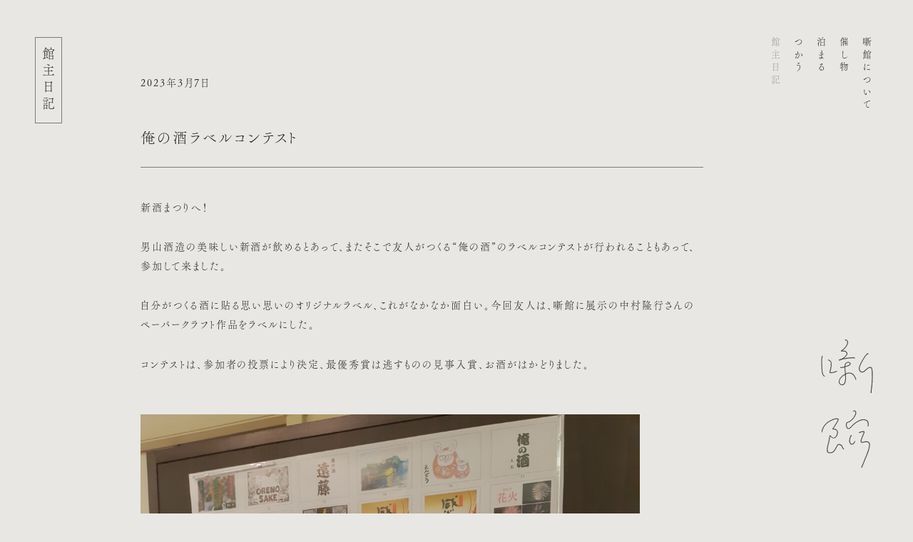

--- FILE ---
content_type: text/html; charset=UTF-8
request_url: https://hanashigoya.com/751/
body_size: 6403
content:
<!doctype html>
<html lang="ja">
<head prefix="og: http://ogp.me/ns# fb: http://ogp.me/ns/fb# website: http://ogp.me/ns/website#">
<meta charset="UTF-8">
<!-- Google Tag Manager --> 
<script>(function(w,d,s,l,i){w[l]=w[l]||[];w[l].push({'gtm.start':
new Date().getTime(),event:'gtm.js'});var f=d.getElementsByTagName(s)[0],
j=d.createElement(s),dl=l!='dataLayer'?'&l='+l:'';j.async=true;j.src=
'https://www.googletagmanager.com/gtm.js?id='+i+dl;f.parentNode.insertBefore(j,f);
})(window,document,'script','dataLayer','GTM-N2MXRHR');</script> 
<!-- End Google Tag Manager -->


		<!-- All in One SEO 4.2.8 - aioseo.com -->
		<title>俺の酒ラベルコンテスト - 噺館（はなしごや）</title>
		<meta name="description" content="新酒まつりへ！ 男山酒造の美味しい新酒が飲めるとあって、またそこで友人がつくる“俺の酒”のラベルコンテストが行" />
		<meta name="robots" content="max-image-preview:large" />
		<link rel="canonical" href="https://hanashigoya.com/751/" />
		<meta name="generator" content="All in One SEO (AIOSEO) 4.2.8 " />
		<meta property="og:locale" content="ja_JP" />
		<meta property="og:site_name" content="噺館（はなしごや） - 噺館は、山形県山辺町にあるイベントホールとゲストハウスが一体となった小さな建物です。" />
		<meta property="og:type" content="article" />
		<meta property="og:title" content="俺の酒ラベルコンテスト - 噺館（はなしごや）" />
		<meta property="og:description" content="新酒まつりへ！ 男山酒造の美味しい新酒が飲めるとあって、またそこで友人がつくる“俺の酒”のラベルコンテストが行" />
		<meta property="og:url" content="https://hanashigoya.com/751/" />
		<meta property="og:image" content="https://hanashigoya.com/login/wp-content/uploads/2023/01/ogp.png" />
		<meta property="og:image:secure_url" content="https://hanashigoya.com/login/wp-content/uploads/2023/01/ogp.png" />
		<meta property="og:image:width" content="1230" />
		<meta property="og:image:height" content="630" />
		<meta property="article:published_time" content="2023-03-07T00:17:56+00:00" />
		<meta property="article:modified_time" content="2023-03-07T00:17:56+00:00" />
		<meta property="article:publisher" content="https://www.facebook.com/hanashigoya" />
		<meta name="twitter:card" content="summary" />
		<meta name="twitter:site" content="@hanashigoya" />
		<meta name="twitter:title" content="俺の酒ラベルコンテスト - 噺館（はなしごや）" />
		<meta name="twitter:description" content="新酒まつりへ！ 男山酒造の美味しい新酒が飲めるとあって、またそこで友人がつくる“俺の酒”のラベルコンテストが行" />
		<meta name="twitter:creator" content="@hanashigoya" />
		<meta name="twitter:image" content="https://hanashigoya.com/login/wp-content/uploads/2023/01/ogp.png" />
		<script type="application/ld+json" class="aioseo-schema">
			{"@context":"https:\/\/schema.org","@graph":[{"@type":"BlogPosting","@id":"https:\/\/hanashigoya.com\/751\/#blogposting","name":"\u4ffa\u306e\u9152\u30e9\u30d9\u30eb\u30b3\u30f3\u30c6\u30b9\u30c8 - \u567a\u9928\uff08\u306f\u306a\u3057\u3054\u3084\uff09","headline":"\u4ffa\u306e\u9152\u30e9\u30d9\u30eb\u30b3\u30f3\u30c6\u30b9\u30c8","author":{"@id":"https:\/\/hanashigoya.com\/author\/mineta\/#author"},"publisher":{"@id":"https:\/\/hanashigoya.com\/#organization"},"image":{"@type":"ImageObject","url":"http:\/\/hanashigoya.com\/login\/wp-content\/uploads\/2023\/03\/20230305_165312-1.jpg","@id":"https:\/\/hanashigoya.com\/#articleImage"},"datePublished":"2023-03-07T00:17:56+09:00","dateModified":"2023-03-07T00:17:56+09:00","inLanguage":"ja","mainEntityOfPage":{"@id":"https:\/\/hanashigoya.com\/751\/#webpage"},"isPartOf":{"@id":"https:\/\/hanashigoya.com\/751\/#webpage"},"articleSection":"\u672a\u5206\u985e"},{"@type":"BreadcrumbList","@id":"https:\/\/hanashigoya.com\/751\/#breadcrumblist","itemListElement":[{"@type":"ListItem","@id":"https:\/\/hanashigoya.com\/#listItem","position":1,"item":{"@type":"WebPage","@id":"https:\/\/hanashigoya.com\/","name":"\u30db\u30fc\u30e0","description":"\u567a\u9928\u306f\u3001\u5c71\u5f62\u770c\u5c71\u8fba\u753a\u306b\u3042\u308b\u30a4\u30d9\u30f3\u30c8\u30db\u30fc\u30eb\u3068\u30b2\u30b9\u30c8\u30cf\u30a6\u30b9\u304c\u4e00\u4f53\u3068\u306a\u3063\u305f\u5c0f\u3055\u306a\u5efa\u7269\u3067\u3059\u3002","url":"https:\/\/hanashigoya.com\/"}}]},{"@type":"Organization","@id":"https:\/\/hanashigoya.com\/#organization","name":"\u567a\u9928\uff08\u306f\u306a\u3057\u3054\u3084\uff09","url":"https:\/\/hanashigoya.com\/","logo":{"@type":"ImageObject","url":"https:\/\/hanashigoya.com\/login\/wp-content\/uploads\/2023\/01\/ogp.png","@id":"https:\/\/hanashigoya.com\/#organizationLogo","width":1230,"height":630},"image":{"@id":"https:\/\/hanashigoya.com\/#organizationLogo"},"sameAs":["https:\/\/www.facebook.com\/hanashigoya","https:\/\/twitter.com\/hanashigoya","https:\/\/www.instagram.com\/hanashigoya\/"]},{"@type":"WebPage","@id":"https:\/\/hanashigoya.com\/751\/#webpage","url":"https:\/\/hanashigoya.com\/751\/","name":"\u4ffa\u306e\u9152\u30e9\u30d9\u30eb\u30b3\u30f3\u30c6\u30b9\u30c8 - \u567a\u9928\uff08\u306f\u306a\u3057\u3054\u3084\uff09","description":"\u65b0\u9152\u307e\u3064\u308a\u3078\uff01 \u7537\u5c71\u9152\u9020\u306e\u7f8e\u5473\u3057\u3044\u65b0\u9152\u304c\u98f2\u3081\u308b\u3068\u3042\u3063\u3066\u3001\u307e\u305f\u305d\u3053\u3067\u53cb\u4eba\u304c\u3064\u304f\u308b\u201c\u4ffa\u306e\u9152\u201d\u306e\u30e9\u30d9\u30eb\u30b3\u30f3\u30c6\u30b9\u30c8\u304c\u884c","inLanguage":"ja","isPartOf":{"@id":"https:\/\/hanashigoya.com\/#website"},"breadcrumb":{"@id":"https:\/\/hanashigoya.com\/751\/#breadcrumblist"},"author":"https:\/\/hanashigoya.com\/author\/mineta\/#author","creator":"https:\/\/hanashigoya.com\/author\/mineta\/#author","datePublished":"2023-03-07T00:17:56+09:00","dateModified":"2023-03-07T00:17:56+09:00"},{"@type":"WebSite","@id":"https:\/\/hanashigoya.com\/#website","url":"https:\/\/hanashigoya.com\/","name":"\u567a\u9928\uff08\u306f\u306a\u3057\u3054\u3084\uff09","description":"\u567a\u9928\u306f\u3001\u5c71\u5f62\u770c\u5c71\u8fba\u753a\u306b\u3042\u308b\u30a4\u30d9\u30f3\u30c8\u30db\u30fc\u30eb\u3068\u30b2\u30b9\u30c8\u30cf\u30a6\u30b9\u304c\u4e00\u4f53\u3068\u306a\u3063\u305f\u5c0f\u3055\u306a\u5efa\u7269\u3067\u3059\u3002","inLanguage":"ja","publisher":{"@id":"https:\/\/hanashigoya.com\/#organization"}}]}
		</script>
		<!-- All in One SEO -->

<link rel="alternate" type="application/rss+xml" title="噺館（はなしごや） &raquo; 俺の酒ラベルコンテスト のコメントのフィード" href="https://hanashigoya.com/751/feed/" />
<link rel="alternate" title="oEmbed (JSON)" type="application/json+oembed" href="https://hanashigoya.com/wp-json/oembed/1.0/embed?url=https%3A%2F%2Fhanashigoya.com%2F751%2F" />
<link rel="alternate" title="oEmbed (XML)" type="text/xml+oembed" href="https://hanashigoya.com/wp-json/oembed/1.0/embed?url=https%3A%2F%2Fhanashigoya.com%2F751%2F&#038;format=xml" />
<style id='wp-img-auto-sizes-contain-inline-css' type='text/css'>
img:is([sizes=auto i],[sizes^="auto," i]){contain-intrinsic-size:3000px 1500px}
/*# sourceURL=wp-img-auto-sizes-contain-inline-css */
</style>
<style id='wp-block-library-inline-css' type='text/css'>
:root{--wp-block-synced-color:#7a00df;--wp-block-synced-color--rgb:122,0,223;--wp-bound-block-color:var(--wp-block-synced-color);--wp-editor-canvas-background:#ddd;--wp-admin-theme-color:#007cba;--wp-admin-theme-color--rgb:0,124,186;--wp-admin-theme-color-darker-10:#006ba1;--wp-admin-theme-color-darker-10--rgb:0,107,160.5;--wp-admin-theme-color-darker-20:#005a87;--wp-admin-theme-color-darker-20--rgb:0,90,135;--wp-admin-border-width-focus:2px}@media (min-resolution:192dpi){:root{--wp-admin-border-width-focus:1.5px}}.wp-element-button{cursor:pointer}:root .has-very-light-gray-background-color{background-color:#eee}:root .has-very-dark-gray-background-color{background-color:#313131}:root .has-very-light-gray-color{color:#eee}:root .has-very-dark-gray-color{color:#313131}:root .has-vivid-green-cyan-to-vivid-cyan-blue-gradient-background{background:linear-gradient(135deg,#00d084,#0693e3)}:root .has-purple-crush-gradient-background{background:linear-gradient(135deg,#34e2e4,#4721fb 50%,#ab1dfe)}:root .has-hazy-dawn-gradient-background{background:linear-gradient(135deg,#faaca8,#dad0ec)}:root .has-subdued-olive-gradient-background{background:linear-gradient(135deg,#fafae1,#67a671)}:root .has-atomic-cream-gradient-background{background:linear-gradient(135deg,#fdd79a,#004a59)}:root .has-nightshade-gradient-background{background:linear-gradient(135deg,#330968,#31cdcf)}:root .has-midnight-gradient-background{background:linear-gradient(135deg,#020381,#2874fc)}:root{--wp--preset--font-size--normal:16px;--wp--preset--font-size--huge:42px}.has-regular-font-size{font-size:1em}.has-larger-font-size{font-size:2.625em}.has-normal-font-size{font-size:var(--wp--preset--font-size--normal)}.has-huge-font-size{font-size:var(--wp--preset--font-size--huge)}.has-text-align-center{text-align:center}.has-text-align-left{text-align:left}.has-text-align-right{text-align:right}.has-fit-text{white-space:nowrap!important}#end-resizable-editor-section{display:none}.aligncenter{clear:both}.items-justified-left{justify-content:flex-start}.items-justified-center{justify-content:center}.items-justified-right{justify-content:flex-end}.items-justified-space-between{justify-content:space-between}.screen-reader-text{border:0;clip-path:inset(50%);height:1px;margin:-1px;overflow:hidden;padding:0;position:absolute;width:1px;word-wrap:normal!important}.screen-reader-text:focus{background-color:#ddd;clip-path:none;color:#444;display:block;font-size:1em;height:auto;left:5px;line-height:normal;padding:15px 23px 14px;text-decoration:none;top:5px;width:auto;z-index:100000}html :where(.has-border-color){border-style:solid}html :where([style*=border-top-color]){border-top-style:solid}html :where([style*=border-right-color]){border-right-style:solid}html :where([style*=border-bottom-color]){border-bottom-style:solid}html :where([style*=border-left-color]){border-left-style:solid}html :where([style*=border-width]){border-style:solid}html :where([style*=border-top-width]){border-top-style:solid}html :where([style*=border-right-width]){border-right-style:solid}html :where([style*=border-bottom-width]){border-bottom-style:solid}html :where([style*=border-left-width]){border-left-style:solid}html :where(img[class*=wp-image-]){height:auto;max-width:100%}:where(figure){margin:0 0 1em}html :where(.is-position-sticky){--wp-admin--admin-bar--position-offset:var(--wp-admin--admin-bar--height,0px)}@media screen and (max-width:600px){html :where(.is-position-sticky){--wp-admin--admin-bar--position-offset:0px}}
/*wp_block_styles_on_demand_placeholder:696816cf28643*/
/*# sourceURL=wp-block-library-inline-css */
</style>
<style id='classic-theme-styles-inline-css' type='text/css'>
/*! This file is auto-generated */
.wp-block-button__link{color:#fff;background-color:#32373c;border-radius:9999px;box-shadow:none;text-decoration:none;padding:calc(.667em + 2px) calc(1.333em + 2px);font-size:1.125em}.wp-block-file__button{background:#32373c;color:#fff;text-decoration:none}
/*# sourceURL=/wp-includes/css/classic-themes.min.css */
</style>
<link rel='stylesheet' id='snow-monkey-forms-css' href='https://hanashigoya.com/login/wp-content/plugins/snow-monkey-forms/dist/css/app.css?ver=1672729788' type='text/css' media='all' />
<link rel="https://api.w.org/" href="https://hanashigoya.com/wp-json/" /><link rel="alternate" title="JSON" type="application/json" href="https://hanashigoya.com/wp-json/wp/v2/posts/751" /><link rel="EditURI" type="application/rsd+xml" title="RSD" href="https://hanashigoya.com/login/xmlrpc.php?rsd" />
<meta name="generator" content="WordPress 6.9" />
<link rel='shortlink' href='https://hanashigoya.com/?p=751' />
<meta name="viewport" content="width=device-width">
<link rel="shortcut icon" href="https://hanashigoya.com/login/wp-content/themes/241018/common/images/favicon.ico" />
<link rel="stylesheet" type="text/css" href="https://hanashigoya.com/login/wp-content/themes/241018/common/style/reset.css" />
<link rel="stylesheet" type="text/css" href="https://hanashigoya.com/login/wp-content/themes/241018/common/style/base.css" />
<link rel="stylesheet" type="text/css" href="https://hanashigoya.com/login/wp-content/themes/241018/common/style/common.css" />
<link rel="stylesheet" type="text/css" href="https://hanashigoya.com/login/wp-content/themes/241018/common/style/common_sp.css" />
<link rel="stylesheet" type="text/css" href="https://hanashigoya.com/login/wp-content/themes/241018/common/script/slick/slick-theme.css" />
<link rel="stylesheet" type="text/css" href="https://hanashigoya.com/login/wp-content/themes/241018/common/script/slick/slick.css" />
<script src="https://ajax.googleapis.com/ajax/libs/jquery/3.4.1/jquery.min.js"></script>
<link rel="preconnect" href="https://fonts.googleapis.com">
<link rel="preconnect" href="https://fonts.gstatic.com" crossorigin>
<link href="https://fonts.googleapis.com/css2?family=Zen+Old+Mincho&display=swap" rel="stylesheet">
<script>
  (function(d) {
    var config = {
      kitId: 'bft3fqq',
      scriptTimeout: 3000,
      async: true
    },
    h=d.documentElement,t=setTimeout(function(){h.className=h.className.replace(/\bwf-loading\b/g,"")+" wf-inactive";},config.scriptTimeout),tk=d.createElement("script"),f=false,s=d.getElementsByTagName("script")[0],a;h.className+=" wf-loading";tk.src='https://use.typekit.net/'+config.kitId+'.js';tk.async=true;tk.onload=tk.onreadystatechange=function(){a=this.readyState;if(f||a&&a!="complete"&&a!="loaded")return;f=true;clearTimeout(t);try{Typekit.load(config)}catch(e){}};s.parentNode.insertBefore(tk,s)
  })(document);
</script></head>

<body class="blog">
<!-- Google Tag Manager (noscript) -->
<noscript>
<iframe src="https://www.googletagmanager.com/ns.html?id=GTM-N2MXRHR"
height="0" width="0" style="display:none;visibility:hidden"></iframe>
</noscript>
<!-- End Google Tag Manager (noscript) --> 

<!--wrapper-->
<div id="wrapper"> 
  
  <!--header-->
  <header>
  <div id="layer_logo">
    <h1 id="logo"><a href="https://hanashigoya.com/"><img src="https://hanashigoya.com/login/wp-content/themes/241018/common/images/logo_blog.svg" alt="噺館"></a></h1>
  </div>
  <div id="navi">
    <nav>
      <ul class="rl">
        <li><a href="https://hanashigoya.com/about">噺館について</a></li>
        <li><a href="https://hanashigoya.com/event">催し物</a></li>
        <li><a href="https://hanashigoya.com/stay">泊まる</a></li>
        <li><a href="https://hanashigoya.com/rental">つかう</a></li>
        <li><a href="https://hanashigoya.com/blog">館主日記</a></li>
      </ul>
    </nav>
  </div>
</header>
  <!--/header--> 
  
  <!--article-->
  <main id="single">
    <div id="layer_title">
      <h2 class="rl"><span>館主日記</span></h2>
    </div>
    
    <!--contents-->
    <div id="contents">
                  <!--article-->
      <article>
        <p id="category">2023年3月7日</p>
        <h1>
          俺の酒ラベルコンテスト        </h1>
        <div id="detail">
          <blockquote>
<p style="text-align: left;">新酒まつりへ！</p>
</blockquote>
<p style="text-align: left;">男山酒造の美味しい新酒が飲めるとあって、またそこで友人がつくる“俺の酒”のラベルコンテストが行われることもあって、参加して来ました。</p>
<p style="text-align: left;">自分がつくる酒に貼る思い思いのオリジナルラベル、これがなかなか面白い。今回友人は、噺館に展示の中村隆行さんのペーパークラフト作品をラベルにした。</p>
<p style="text-align: left;">コンテストは、参加者の投票により決定、最優秀賞は逃すものの見事入賞、お酒がはかどりました。</p>
<img fetchpriority="high" decoding="async" class="alignnone size-medium wp-image-757" src="http://hanashigoya.com/login/wp-content/uploads/2023/03/20230305_165312-1-1000x1333.jpg" alt="" width="1000" height="1333" srcset="https://hanashigoya.com/login/wp-content/uploads/2023/03/20230305_165312-1-1000x1333.jpg 1000w, https://hanashigoya.com/login/wp-content/uploads/2023/03/20230305_165312-1-1500x2000.jpg 1500w, https://hanashigoya.com/login/wp-content/uploads/2023/03/20230305_165312-1-300x400.jpg 300w, https://hanashigoya.com/login/wp-content/uploads/2023/03/20230305_165312-1-768x1024.jpg 768w, https://hanashigoya.com/login/wp-content/uploads/2023/03/20230305_165312-1-1152x1536.jpg 1152w, https://hanashigoya.com/login/wp-content/uploads/2023/03/20230305_165312-1-1536x2048.jpg 1536w, https://hanashigoya.com/login/wp-content/uploads/2023/03/20230305_165312-1-scaled.jpg 1920w" sizes="(max-width: 1000px) 100vw, 1000px" />
<img decoding="async" class="alignnone size-medium wp-image-755" src="http://hanashigoya.com/login/wp-content/uploads/2023/03/20230305_165339-1000x1333.jpg" alt="" width="1000" height="1333" srcset="https://hanashigoya.com/login/wp-content/uploads/2023/03/20230305_165339-1000x1333.jpg 1000w, https://hanashigoya.com/login/wp-content/uploads/2023/03/20230305_165339-1500x2000.jpg 1500w, https://hanashigoya.com/login/wp-content/uploads/2023/03/20230305_165339-300x400.jpg 300w, https://hanashigoya.com/login/wp-content/uploads/2023/03/20230305_165339-768x1024.jpg 768w, https://hanashigoya.com/login/wp-content/uploads/2023/03/20230305_165339-1152x1536.jpg 1152w, https://hanashigoya.com/login/wp-content/uploads/2023/03/20230305_165339-1536x2048.jpg 1536w, https://hanashigoya.com/login/wp-content/uploads/2023/03/20230305_165339-scaled.jpg 1920w" sizes="(max-width: 1000px) 100vw, 1000px" />
<img decoding="async" class="alignnone size-medium wp-image-758" src="http://hanashigoya.com/login/wp-content/uploads/2023/03/20221225_193803-1000x1333.jpg" alt="" width="1000" height="1333" srcset="https://hanashigoya.com/login/wp-content/uploads/2023/03/20221225_193803-1000x1333.jpg 1000w, https://hanashigoya.com/login/wp-content/uploads/2023/03/20221225_193803-1500x2000.jpg 1500w, https://hanashigoya.com/login/wp-content/uploads/2023/03/20221225_193803-300x400.jpg 300w, https://hanashigoya.com/login/wp-content/uploads/2023/03/20221225_193803-768x1024.jpg 768w, https://hanashigoya.com/login/wp-content/uploads/2023/03/20221225_193803-1152x1536.jpg 1152w, https://hanashigoya.com/login/wp-content/uploads/2023/03/20221225_193803-1536x2048.jpg 1536w, https://hanashigoya.com/login/wp-content/uploads/2023/03/20221225_193803-scaled.jpg 1920w" sizes="(max-width: 1000px) 100vw, 1000px" /><img loading="lazy" decoding="async" class="alignnone size-medium wp-image-756" src="http://hanashigoya.com/login/wp-content/uploads/2023/03/20230305_173317-1000x750.jpg" alt="" width="1000" height="750" srcset="https://hanashigoya.com/login/wp-content/uploads/2023/03/20230305_173317-1000x750.jpg 1000w, https://hanashigoya.com/login/wp-content/uploads/2023/03/20230305_173317-1500x1125.jpg 1500w, https://hanashigoya.com/login/wp-content/uploads/2023/03/20230305_173317-400x300.jpg 400w, https://hanashigoya.com/login/wp-content/uploads/2023/03/20230305_173317-768x576.jpg 768w, https://hanashigoya.com/login/wp-content/uploads/2023/03/20230305_173317-1536x1152.jpg 1536w, https://hanashigoya.com/login/wp-content/uploads/2023/03/20230305_173317-2048x1536.jpg 2048w, https://hanashigoya.com/login/wp-content/uploads/2023/03/20230305_173317-300x225.jpg 300w" sizes="auto, (max-width: 1000px) 100vw, 1000px" />
        </div>
        <!--pagenavi-->
        <ul id="pagenavi">
          <li id="prev">
            <a href="https://hanashigoya.com/766/" rel="next">前へ</a>          </li>
          <li id="next">
            <a href="https://hanashigoya.com/716/" rel="prev">次へ</a>          </li>
        </ul>
        <!--/pagenavi--> 
      </article>
      <!--/ article-->
                </div>
    <!--/article--> 
    
  </main>
  <!--/event--> 
  
  <!--footer-->
  <div id="footer">
  <footer>
    <div id="banner"><a href="https://hanashigoya.com/reserve-stay">
      <p class="button">ご宿泊予約</p>
      </a><a href="https://hanashigoya.com/reserve-rental">
      <p class="button">レンタル予約</p>
      </a></div>
    <p id="info">噺館（はなしごや）<br>
      〒990-0301 山形県東村山郡山辺町大字山辺15番地<br>
      電話：080-1815-0188</p>
    <p id="sns"><a href="https://www.instagram.com/hanashigoya/" target="_blank" rel="noreferrer">Instagram</a> / <a href="https://twitter.com/hanashigoya" target="_blank" rel="noreferrer">Twitter</a> / <a href="https://www.facebook.com/hanashigoya" target="_blank" rel="noreferrer">Facebook</a><br>
      <a href="https://hanashigoya.com/privacy-policy">Privacy Policy</a></p>
  </footer>
</div>
  <!--/footer--> 
  
</div>
<!-- /wrapper-->

<script src="https://hanashigoya.com/login/wp-content/themes/241018/common/script/slick/slick.min.js"></script> 
<script src="https://hanashigoya.com/login/wp-content/themes/241018/common/script/main.js"></script> <script type="speculationrules">
{"prefetch":[{"source":"document","where":{"and":[{"href_matches":"/*"},{"not":{"href_matches":["/login/wp-*.php","/login/wp-admin/*","/login/wp-content/uploads/*","/login/wp-content/*","/login/wp-content/plugins/*","/login/wp-content/themes/241018/*","/*\\?(.+)"]}},{"not":{"selector_matches":"a[rel~=\"nofollow\"]"}},{"not":{"selector_matches":".no-prefetch, .no-prefetch a"}}]},"eagerness":"conservative"}]}
</script>
<script type="text/javascript" id="snow-monkey-forms-js-before">
/* <![CDATA[ */
var snowmonkeyforms = {"view_json_url":"https:\/\/hanashigoya.com\/wp-json\/snow-monkey-form\/v1\/view"}
//# sourceURL=snow-monkey-forms-js-before
/* ]]> */
</script>
<script type="text/javascript" src="https://hanashigoya.com/login/wp-content/plugins/snow-monkey-forms/dist/js/app.js?ver=1672729788" id="snow-monkey-forms-js"></script>
</body>
</html>